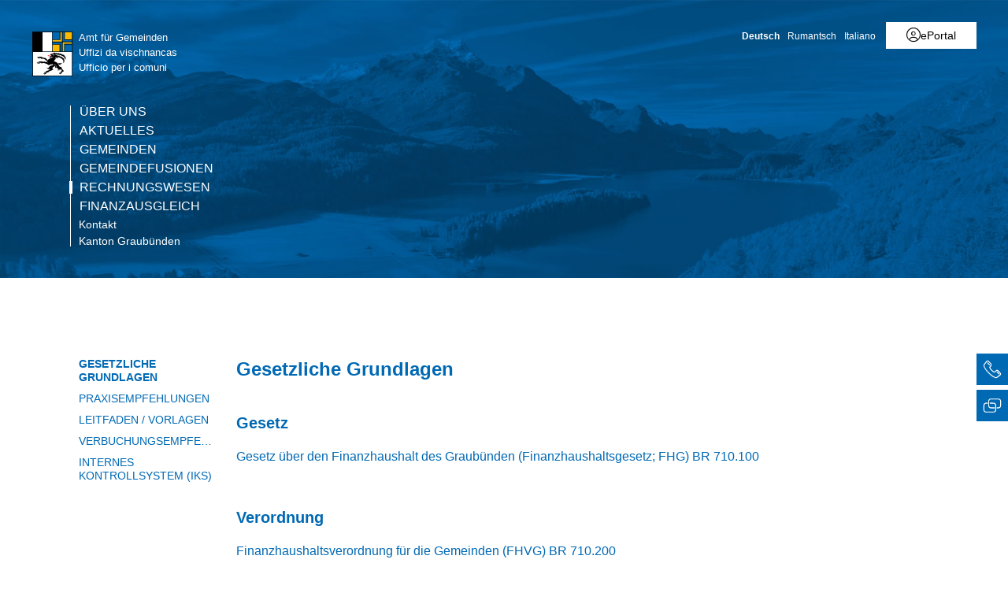

--- FILE ---
content_type: text/html; charset=utf-8
request_url: https://www.gr.ch/DE/institutionen/verwaltung/dfg/afg/rechnung/Seiten/Allgemein.aspx
body_size: 23326
content:
<!DOCTYPE html>

<html id="ctl00_htmlRoot" lang="DE" dir="ltr">
<head id="ctl00_Head1" class="wcag_articleleft"><meta http-equiv="X-UA-Compatible" content="IE=edge" /><meta name="viewport" content="width=device-width, initial-scale=1" /><link rel="shortcut icon" href="/_layouts/15/GR/images/favicon.ico" type="image/vnd.microsoft.icon" id="favicon" /><link id="ctl00_lnkAppleIcon" rel="apple-touch-icon" href="https://www.gr.ch/_layouts/15/GR/images/apple-touch-icon.png" /><meta id="ctl00_MetaLastModified" name="Last-Modified" content="2026-01-14T13:11:01Z" /><meta charset="utf-8" /><link id="CssLink-ce1d0367307b436d9c78f4b1f5bc0b06" rel="stylesheet" type="text/css" href="/Style%20Library/de-DE/Themable/Core%20Styles/controls15.css"/>
<style id="SPThemeHideForms" type="text/css">body {opacity:0 !important}</style>

<link id="ctl00_CSSRegistration_main" rel="stylesheet" type="text/css" media="all" href="https://cdn.gr.ch/gr/prod/css/main.v2.css?date=20250311102145" />



<title>
	Gesetzliche Grundlagen
</title><script id="ctl00_MainJS" src="https://cdn.gr.ch/gr/prod/js/main.v2.js"></script>
  <script src="https://kit.fontawesome.com/f572033358.js" crossorigin="anonymous"></script>
  
  <script type="text/javascript">
    function UpdateFormDigest(serverRelativeWebUrl, updateInterval) {
    try {
        var pageContextInfo = window['_spPageContextInfo'];

        if (pageContextInfo == null || pageContextInfo.updateFormDigestPageLoaded == null) {
            return;
        }
        var now = new Date();

        if (now.getTime() - pageContextInfo.updateFormDigestPageLoaded.getTime() < updateInterval) {
            return;
        }
        if (serverRelativeWebUrl == null || serverRelativeWebUrl.length <= 0) {
            return;
        }
        var formDigestElement = (document.getElementsByName("__REQUESTDIGEST"))[0];

        if (formDigestElement == null || formDigestElement.tagName.toLowerCase() != "input" || formDigestElement.type.toLowerCase() != "hidden" || formDigestElement.value == null || formDigestElement.value.length <= 0) {
            return;
        }
        var request = new XMLHttpRequest();

        if (request == null) {
            return;
        }
        request.open("POST", GetUrlFromWebUrlAndWebRelativeUrl(serverRelativeWebUrl, "_vti_bin/sites.asmx"), false);
        request.setRequestHeader("Content-Type", "text/xml");
        request.setRequestHeader("SOAPAction", "http://schemas.microsoft.com/sharepoint/soap/GetUpdatedFormDigest");
        request.send("<?xml version=\"1.0\" encoding=\"utf-8\"?>" + "<soap:Envelope xmlns:xsi=\"http://www.w3.org/2001/XMLSchema-instance\" xmlns:xsd=\"http://www.w3.org/2001/XMLSchema\" xmlns:soap=\"http://schemas.xmlsoap.org/soap/envelope/\">" + "  <soap:Body>" + "    <GetUpdatedFormDigest xmlns=\"http://schemas.microsoft.com/sharepoint/soap/\" />" + "  </soap:Body>" + "</soap:Envelope>");
        var responseText = request.responseText;

        if (responseText == null || responseText.length <= 0) {
            return;
        }
        var startTag = '<GetUpdatedFormDigestResult>';
        var endTag = '</GetUpdatedFormDigestResult>';
        var startTagIndex = responseText.indexOf(startTag);
        var endTagIndex = responseText.indexOf(endTag, startTagIndex + startTag.length);
        var newFormDigest = null;

        if (startTagIndex >= 0 && endTagIndex > startTagIndex) {
            newFormDigest = responseText.substring(startTagIndex + startTag.length, endTagIndex);
        }
        if (newFormDigest == null || newFormDigest.length <= 0) {
            return;
        }
        var oldValue = formDigestElement.value;

        formDigestElement.value = newFormDigest;
        pageContextInfo.updateFormDigestPageLoaded = new Date();
    }
    catch (ex) { }
    }    
  </script>
  
  <script type="text/javascript">
    jQuery(document).ready(function ($) {
      var logoLink = jQuery("a[id$='HyperlinkScreenLogo']").attr("href");
      var metaLink = jQuery("a[id$='HyperLinkHome']").attr("href");
      if (typeof (logoLink) !== "undefined" && typeof (metaLink) !== "undefined" && metaLink.toLowerCase() === logoLink.toLowerCase())
      {
        jQuery("a[id$='HyperLinkHome']").hide();
      }
    });
  </script>

  <script type="text/javascript">// <![CDATA[ 

var g_SPOffSwitches={};
// ]]>
</script>
<script type="text/javascript" src="/_layouts/15/1031/initstrings.js?rev=BWYPIpFr4uyFva7BdRGqeg%3D%3DTAG0"></script>
<script type="text/javascript" src="/_layouts/15/init.js?rev=eqiUN2EN5Xn%2F2YyfuJQDtA%3D%3DTAG0"></script>
<script type="text/javascript" src="/_layouts/15/theming.js?rev=SuLUbbwTXcxFWOWLFUsOkw%3D%3DTAG0"></script>
<script type="text/javascript" src="/ScriptResource.axd?d=DXF4cTZxzUJcS2XYxLAnxTeyMhv8C0kbD0f4CgBoXM_769XitixYsEGmoMOCQ6zpHtwkc-wq4rGugKXoXESDHn-8Xhb0He2NhYi0Po0YmRRoXyy_6og-ZXLQOiof9E4a_bUcge7IjM-92yXKA7l5-_IPtVsPyw62aPgAS2yIN5J8PO8rgdccJmcAkSCXmElQ0&amp;t=5c0e0825"></script>
<script type="text/javascript" src="/_layouts/15/blank.js?rev=OqEYlnomw4m5X%2FMg2wSuyA%3D%3DTAG0"></script>
<script type="text/javascript" src="/ScriptResource.axd?d=nZ9cTffOUuRcVeU1TpQ0UK545frcOq0Ip2kpJ_0sg9dQMcs8JSZ4KPDo9uAGHgo3BBGZ80fXCu3x0NW5fj7JneJGniH-WcYMd-TDdbFoqEiJITE-EQKYuAQvNSFTgdxlj21_A2fiogDKUHa044fCTSjcrfSa0qU2jtzoBZ6qc-OjJz5QaW8ZV1rQco5QS07G0&amp;t=5c0e0825"></script>
<script type="text/javascript" src="/_layouts/15/sp.init.js?rev=GcX1%2BQkwU9iewwepsza2Kw%3D%3DTAG0"></script>
<script type="text/javascript" src="/_layouts/15/clientrenderer.js?rev=Evu1eqGPwP%2FeN5ZuIpaSTQ%3D%3DTAG0"></script>
<script type="text/javascript" src="/_layouts/15/1031/srch.resources.js?rev=e5Bs4PyN48823rOKkGIyNQ%3D%3DTAG0"></script>
<script type="text/javascript" src="/_layouts/15/search.clientcontrols.js?rev=xgTuNRzK%2B28qr6bjGThpIw%3D%3DTAG0"></script>
<script type="text/javascript" src="/_layouts/15/1031/sp.res.js?rev=U%2F2Mnt3Iq%2FKcEUw3jEntmA%3D%3DTAG0"></script>
<script type="text/javascript" src="/_layouts/15/sp.runtime.js?rev=ieBn%2FPr8FuV9095CsVXFdw%3D%3DTAG0"></script>
<script type="text/javascript" src="/_layouts/15/sp.ui.dialog.js?rev=d7y1SiSVwqLJzuIiMAukpg%3D%3DTAG0"></script>
<script type="text/javascript" src="/_layouts/15/sp.js?rev=Os4G339%2BEf5vdNuG9dSWtw%3D%3DTAG0"></script>
<script type="text/javascript" src="/_layouts/15/cui.js?rev=ejf8nksDjeL2s1mvUvw77w%3D%3DTAG0"></script>
<script type="text/javascript">RegisterSod("require.js", "\u002f_layouts\u002f15\u002frequire.js?rev=bv3fWJhk0uFGpVwBxnZKNQ\u00253D\u00253DTAG0");</script>
<script type="text/javascript">RegisterSod("strings.js", "\u002f_layouts\u002f15\u002f1031\u002fstrings.js?rev=0iUUnQN5mc16eUoaw5DqIQ\u00253D\u00253DTAG0");</script>
<script type="text/javascript">RegisterSod("core.js", "\u002f_layouts\u002f15\u002fcore.js?rev=OuK8lknoOD37VvjQyOsHrw\u00253D\u00253DTAG0");RegisterSodDep("core.js", "strings.js");</script>
<script type="text/javascript">RegisterSod("menu.js", "\u002f_layouts\u002f15\u002fmenu.js?rev=WMbI5XqdDKTzX20rarEQsQ\u00253D\u00253DTAG0");</script>
<script type="text/javascript">RegisterSod("mQuery.js", "\u002f_layouts\u002f15\u002fmquery.js?rev=wdHoEUjBno2g0ULGFwFjAg\u00253D\u00253DTAG0");</script>
<script type="text/javascript">RegisterSod("callout.js", "\u002f_layouts\u002f15\u002fcallout.js?rev=yFnKkBSYasfA2rW6krdVFQ\u00253D\u00253DTAG0");RegisterSodDep("callout.js", "strings.js");RegisterSodDep("callout.js", "mQuery.js");RegisterSodDep("callout.js", "core.js");</script>
<script type="text/javascript">RegisterSod("sp.core.js", "\u002f_layouts\u002f15\u002fsp.core.js?rev=LSKJVyPWTBdDAU6EL2A6kw\u00253D\u00253DTAG0");RegisterSodDep("sp.core.js", "strings.js");RegisterSodDep("sp.core.js", "core.js");</script>
<script type="text/javascript">RegisterSod("clienttemplates.js", "\u002f_layouts\u002f15\u002fclienttemplates.js?rev=oZO8iLnMIX278DJXZp9S4A\u00253D\u00253DTAG0");</script>
<script type="text/javascript">RegisterSod("sharing.js", "\u002f_layouts\u002f15\u002fsharing.js?rev=z7dWWrP\u00252FqzzxvtLQKR08Ww\u00253D\u00253DTAG0");RegisterSodDep("sharing.js", "strings.js");RegisterSodDep("sharing.js", "mQuery.js");RegisterSodDep("sharing.js", "clienttemplates.js");RegisterSodDep("sharing.js", "core.js");</script>
<script type="text/javascript">RegisterSod("suitelinks.js", "\u002f_layouts\u002f15\u002fsuitelinks.js?rev=hNe7S\u00252B4EVV83bzPy9U\u00252BEvQ\u00253D\u00253DTAG0");RegisterSodDep("suitelinks.js", "strings.js");RegisterSodDep("suitelinks.js", "core.js");</script>
<script type="text/javascript">RegisterSod("sp.search.js", "\u002f_layouts\u002f15\u002fsp.search.js?rev=eMyDf7ZGV6rTjB2sDSdovA\u00253D\u00253DTAG0");</script>
<script type="text/javascript">RegisterSod("ajaxtoolkit.js", "\u002f_layouts\u002f15\u002fajaxtoolkit.js?rev=I3jVxnVkBqeUZ\u00252FWA\u00252BgwTLg\u00253D\u00253DTAG0");</script>
<script type="text/javascript">RegisterSod("inplview", "\u002f_layouts\u002f15\u002finplview.js?rev=ecdG8BqIlGbfoftF0\u00252FIAZA\u00253D\u00253DTAG0");RegisterSodDep("inplview", "strings.js");RegisterSodDep("inplview", "core.js");RegisterSodDep("inplview", "clienttemplates.js");</script>
<script type="text/javascript">RegisterSod("ribbon", "\u002f_layouts\u002f15\u002fsp.ribbon.js?rev=wPDmc1LZubpR2Fgk01M8qw\u00253D\u00253DTAG0");RegisterSodDep("ribbon", "strings.js");RegisterSodDep("ribbon", "core.js");RegisterSodDep("ribbon", "sp.core.js");RegisterSodDep("ribbon", "inplview");</script>
<script type="text/javascript">RegisterSod("sp.ui.policy.resources.resx", "\u002f_layouts\u002f15\u002fScriptResx.ashx?culture=de\u00252Dde\u0026name=SP\u00252EUI\u00252EPolicy\u00252EResources\u0026rev=zqR7mtEvL10cimHdEd38og\u00253D\u00253D");</script>
<script type="text/javascript">RegisterSod("mdn.js", "\u002f_layouts\u002f15\u002fmdn.js?rev=n0g\u00252FdHfO24JOLH\u00252FiRZEgQA\u00253D\u00253DTAG0");RegisterSodDep("mdn.js", "core.js");RegisterSodDep("mdn.js", "ribbon");RegisterSodDep("mdn.js", "sp.ui.policy.resources.resx");</script>
<script type="text/javascript">RegisterSod("userprofile", "\u002f_layouts\u002f15\u002fsp.userprofiles.js?rev=J0M1pzLkfDXcJflabMvTYA\u00253D\u00253DTAG0");</script>
<script type="text/javascript">RegisterSod("followingcommon.js", "\u002f_layouts\u002f15\u002ffollowingcommon.js?rev=MgAestdI8p64n4UsP1Xeug\u00253D\u00253DTAG0");RegisterSodDep("followingcommon.js", "strings.js");RegisterSodDep("followingcommon.js", "userprofile");RegisterSodDep("followingcommon.js", "core.js");RegisterSodDep("followingcommon.js", "mQuery.js");</script>
<script type="text/javascript">RegisterSod("profilebrowserscriptres.resx", "\u002f_layouts\u002f15\u002f1031\u002fprofilebrowserscriptres.js?rev=0VD3UbNaRWE8a8G97Fi\u00252BIA\u00253D\u00253DTAG0");</script>
<script type="text/javascript">RegisterSod("sp.ui.mysitecommon.js", "\u002f_layouts\u002f15\u002fsp.ui.mysitecommon.js?rev=5nRJiZWvHP3AB7VS14cjuw\u00253D\u00253DTAG0");RegisterSodDep("sp.ui.mysitecommon.js", "userprofile");RegisterSodDep("sp.ui.mysitecommon.js", "profilebrowserscriptres.resx");</script>
<script type="text/javascript">RegisterSod("browserScript", "\u002f_layouts\u002f15\u002fie55up.js?rev=DI\u00252FQWWhap6s759k\u00252FklnF0g\u00253D\u00253DTAG0");RegisterSodDep("browserScript", "strings.js");</script>
<script type="text/javascript">RegisterSod("datepicker.js", "\u002f_layouts\u002f15\u002fdatepicker.js?rev=8dvNCKf66PXIf\u00252Bw1tiMMxQ\u00253D\u00253DTAG0");RegisterSodDep("datepicker.js", "strings.js");</script>
<script type="text/javascript">RegisterSod("sp.publishing.resources.resx", "\u002f_layouts\u002f15\u002f1031\u002fsp.publishing.resources.js?rev=RvhvxWa8vV6hNxtOdUYaXQ\u00253D\u00253DTAG0");</script>
<script type="text/javascript">RegisterSod("mediaplayer.js", "\u002f_layouts\u002f15\u002fmediaplayer.js?rev=Pw\u00252BTVD1GS7dI32vhL3TpWA\u00253D\u00253DTAG0");RegisterSodDep("mediaplayer.js", "sp.publishing.resources.resx");</script>

    
    


<link rel="canonical" href="https://www.gr.ch:443/DE/institutionen/verwaltung/dfg/afg/rechnung/Seiten/Allgemein.aspx" />
  <link type="text/xml" rel="alternate" href="/DE/institutionen/verwaltung/dfg/afg/rechnung/_vti_bin/spsdisco.aspx" />
  
  <script>
    var counter = 0;
    var arrEditors = new Array();

    function RadEditorOnClientLoad(editor, args) {
      arrEditors[counter] = editor;
      counter++;
    }

    function pageLoad(sender, args) {
      if (typeof Telerik !== "undefined" && typeof Telerik.Web !== "undefined" && typeof Telerik.Web.UI !== "undefined" && typeof Telerik.Web.UI.Editor !== "undefined") {
        QualidatorOptimizeHtmlFilter.registerClass('QualidatorOptimizeHtmlFilter', Telerik.Web.UI.Editor.Filter);
        InitTelerikEditors();
      }
    }

    function RequestSearchPage(searchPage, txtFieldId) {
      var $container = jQuery("#HeaderContainer");
      var searchExpression = jQuery("#" + txtFieldId, $container);
      if (searchExpression.length === 0) {        
        $container = jQuery("div.sticky-header");
        searchExpression = jQuery("#" + txtFieldId, $container);
      }
      if (searchExpression.length > 0) {
        window.location = searchPage + "?k=" + searchExpression.val();
      }
      return false;
    }

    function ProcessImn() { }
    function ProcessImnMarkers() { }
  </script>
<style type="text/css">
	/* <![CDATA[ */
	#ctl00_TreeNavigation1_TreeNavigationMenu img.icon { border-style:none;vertical-align:middle; }
	#ctl00_TreeNavigation1_TreeNavigationMenu img.separator { border-style:none;display:block; }
	#ctl00_TreeNavigation1_TreeNavigationMenu ul { list-style:none;margin:0;padding:0;width:auto; }
	#ctl00_TreeNavigation1_TreeNavigationMenu ul.dynamic { z-index:1; }
	#ctl00_TreeNavigation1_TreeNavigationMenu a { text-decoration:none;white-space:nowrap;display:block; }
	#ctl00_TreeNavigation1_TreeNavigationMenu a.popout { background-image:url("/WebResource.axd?d=1FeU32r6wc5D9wtMF02cvvLpjsk4tEih4FdgO_oLsiDbQDRns4VcplJl2Ewq_glqPVFkqZi_GtPW2aqacnr9Dc8pPjx3BFvslT74KMspwQSBJNUW_8QGX2Iz9sRlds2E0&t=638901608248157332");background-repeat:no-repeat;background-position:right center;padding-right:14px; }
	/* ]]> */
</style></head>
<body id="ctl00_HtmlBody" class="wcag_articleleft Display">
  <div class="form-container">
    <form method="post" action="./Allgemein.aspx" onsubmit="javascript:return WebForm_OnSubmit();" id="aspnetForm" class="Seven49Master">
<div class="aspNetHidden">
<input type="hidden" name="_wpcmWpid" id="_wpcmWpid" value="" />
<input type="hidden" name="wpcmVal" id="wpcmVal" value="" />
<input type="hidden" name="MSOWebPartPage_PostbackSource" id="MSOWebPartPage_PostbackSource" value="" />
<input type="hidden" name="MSOTlPn_SelectedWpId" id="MSOTlPn_SelectedWpId" value="" />
<input type="hidden" name="MSOTlPn_View" id="MSOTlPn_View" value="0" />
<input type="hidden" name="MSOTlPn_ShowSettings" id="MSOTlPn_ShowSettings" value="False" />
<input type="hidden" name="MSOGallery_SelectedLibrary" id="MSOGallery_SelectedLibrary" value="" />
<input type="hidden" name="MSOGallery_FilterString" id="MSOGallery_FilterString" value="" />
<input type="hidden" name="MSOTlPn_Button" id="MSOTlPn_Button" value="none" />
<input type="hidden" name="__EVENTTARGET" id="__EVENTTARGET" value="" />
<input type="hidden" name="__EVENTARGUMENT" id="__EVENTARGUMENT" value="" />
<input type="hidden" name="__REQUESTDIGEST" id="__REQUESTDIGEST" value="noDigest" />
<input type="hidden" name="MSOSPWebPartManager_DisplayModeName" id="MSOSPWebPartManager_DisplayModeName" value="Browse" />
<input type="hidden" name="MSOSPWebPartManager_ExitingDesignMode" id="MSOSPWebPartManager_ExitingDesignMode" value="false" />
<input type="hidden" name="MSOWebPartPage_Shared" id="MSOWebPartPage_Shared" value="" />
<input type="hidden" name="MSOLayout_LayoutChanges" id="MSOLayout_LayoutChanges" value="" />
<input type="hidden" name="MSOLayout_InDesignMode" id="MSOLayout_InDesignMode" value="" />
<input type="hidden" name="_wpSelected" id="_wpSelected" value="" />
<input type="hidden" name="_wzSelected" id="_wzSelected" value="" />
<input type="hidden" name="MSOSPWebPartManager_OldDisplayModeName" id="MSOSPWebPartManager_OldDisplayModeName" value="Browse" />
<input type="hidden" name="MSOSPWebPartManager_StartWebPartEditingName" id="MSOSPWebPartManager_StartWebPartEditingName" value="false" />
<input type="hidden" name="MSOSPWebPartManager_EndWebPartEditing" id="MSOSPWebPartManager_EndWebPartEditing" value="false" />
<input type="hidden" name="__VIEWSTATE" id="__VIEWSTATE" value="/[base64]/DqA=" />
</div>

<script type="text/javascript">
//<![CDATA[
var theForm = document.forms['aspnetForm'];
if (!theForm) {
    theForm = document.aspnetForm;
}
function __doPostBack(eventTarget, eventArgument) {
    if (!theForm.onsubmit || (theForm.onsubmit() != false)) {
        theForm.__EVENTTARGET.value = eventTarget;
        theForm.__EVENTARGUMENT.value = eventArgument;
        theForm.submit();
    }
}
//]]>
</script>


<script src="/WebResource.axd?d=XU81YiZDwYxZnKBpN997AoJt1hAvQwsokueSh_8O4zg5W5zCyZDO8Sz1TjAT1VOKx2lOn9hEC3tI2YVYJPEUNZRFaj5hv08m3dJpBRz5LmE1&amp;t=638901608248157332" type="text/javascript"></script>


<script type="text/javascript">
//<![CDATA[
var MSOWebPartPageFormName = 'aspnetForm';
var g_presenceEnabled = true;
var g_wsaEnabled = false;

var g_correlationId = 'e79befa1-128e-0018-512d-89cc781ce8a0';
var g_wsaQoSEnabled = false;
var g_wsaQoSDataPoints = [];
var g_wsaRUMEnabled = false;
var g_wsaLCID = 1031;
var g_wsaListTemplateId = 850;
var g_wsaSiteTemplateId = 'WCAGTEMPLATE#1';
var _spPageContextInfo={"webServerRelativeUrl":"/DE/institutionen/verwaltung/dfg/afg/rechnung","webAbsoluteUrl":"https://www.gr.ch/DE/institutionen/verwaltung/dfg/afg/rechnung","viewId":"","listId":"{5d59b94a-b4fe-4dc0-a01e-2e4fda6566e9}","listPermsMask":{"High":16,"Low":196673},"listUrl":"/DE/institutionen/verwaltung/dfg/afg/rechnung/Seiten","listTitle":"Seiten","listBaseTemplate":850,"viewOnlyExperienceEnabled":false,"blockDownloadsExperienceEnabled":false,"idleSessionSignOutEnabled":false,"cdnPrefix":"","siteAbsoluteUrl":"https://www.gr.ch","siteId":"{e44aa434-51e1-4c3d-9063-3f71f3de9370}","showNGSCDialogForSyncOnTS":false,"supportPoundStorePath":true,"supportPercentStorePath":true,"siteSubscriptionId":null,"CustomMarkupInCalculatedFieldDisabled":true,"AllowCustomMarkupInCalculatedField":false,"isSPO":false,"farmLabel":null,"serverRequestPath":"/DE/institutionen/verwaltung/dfg/afg/rechnung/Seiten/Allgemein.aspx","layoutsUrl":"_layouts/15","webId":"{941d040c-e79f-449f-956f-72fdaf08b883}","webTitle":"Rechnungswesen","webTemplate":"10051","webTemplateConfiguration":"WCAGTEMPLATE#1","webDescription":"","tenantAppVersion":"0","isAppWeb":false,"webLogoUrl":"/_layouts/images/titlegraphic.gif","webLanguage":1031,"currentLanguage":1031,"currentUICultureName":"de-DE","currentCultureName":"de-CH","currentCultureLCID":2055,"env":null,"nid":0,"fid":0,"serverTime":"2026-01-22T21:17:19.5823834Z","siteClientTag":"214$$16.0.10417.20037","crossDomainPhotosEnabled":false,"openInClient":true,"Has2019Era":true,"webUIVersion":15,"webPermMasks":{"High":16,"Low":196673},"pageListId":"{5d59b94a-b4fe-4dc0-a01e-2e4fda6566e9}","pageItemId":3,"pagePermsMask":{"High":16,"Low":196673},"pagePersonalizationScope":1,"userEmail":"","userId":0,"userLoginName":null,"userDisplayName":null,"isAnonymousUser":true,"isAnonymousGuestUser":false,"isEmailAuthenticationGuestUser":false,"isExternalGuestUser":false,"systemUserKey":null,"alertsEnabled":true,"siteServerRelativeUrl":"/","allowSilverlightPrompt":"True","themeCacheToken":"/DE/institutionen/verwaltung/dfg/afg/rechnung::2:","themedCssFolderUrl":null,"themedImageFileNames":null,"modernThemingEnabled":true,"isSiteAdmin":false,"ExpFeatures":[480216468,1884350801,1158731092,62197791,538521105,335811073,4194306,34614301,268500996,-1946025984,28445328,-2147475455,134291456,65536,288,950272,1282,808326148,134217873,0,0,-1073217536,545285252,18350656,-467402752,6291457,-2147483644,1074794496,-1728053184,1845537108,622628,4102,0,0,0,0,0,0,0,0,0,0,0,0,0,0,0],"killSwitches":{},"InternalValidAuthorities":["hallo.gr.ch","www.hallo.gr.ch","wef.gr.ch","www.wef.gr.ch","kunstmuseum.gr.ch","www.kunstmuseum.gr.ch","raetischesmuseum.gr.ch","www.gr.ch","www2019.gr.ch","mysite.gr.ch"],"CorrelationId":"e79befa1-128e-0018-512d-89cc781ce8a0","hasManageWebPermissions":false,"isNoScriptEnabled":false,"groupId":null,"groupHasHomepage":true,"groupHasQuickLaunchConversationsLink":false,"departmentId":null,"hubSiteId":null,"hasPendingWebTemplateExtension":false,"isHubSite":false,"isWebWelcomePage":false,"siteClassification":"","hideSyncButtonOnODB":false,"showNGSCDialogForSyncOnODB":false,"sitePagesEnabled":false,"sitePagesFeatureVersion":0,"DesignPackageId":"00000000-0000-0000-0000-000000000000","groupType":null,"groupColor":"#0273eb","siteColor":"#0273eb","headerEmphasis":0,"navigationInfo":null,"guestsEnabled":false,"MenuData":{"SignInUrl":"/DE/institutionen/verwaltung/dfg/afg/rechnung/_layouts/15/Authenticate.aspx?Source=%2FDE%2Finstitutionen%2Fverwaltung%2Fdfg%2Fafg%2Frechnung%2FSeiten%2FAllgemein%2Easpx"},"RecycleBinItemCount":-1,"PublishingFeatureOn":true,"PreviewFeaturesEnabled":false,"disableAppViews":false,"disableFlows":false,"serverRedirectedUrl":null,"formDigestValue":"0x4D770D983DC6281B108AA5393789D358AA99E4A61AB604CD8D6B012958FCD21095C09893FE51B1E1E58508948969793487A6FD084D0A8BF08F22476F948207EE,22 Jan 2026 21:17:19 -0000","maximumFileSize":250,"formDigestTimeoutSeconds":1799,"canUserCreateMicrosoftForm":false,"canUserCreateVisioDrawing":true,"readOnlyState":null,"isTenantDevSite":false,"preferUserTimeZone":false,"userTimeZoneData":null,"userTime24":false,"userFirstDayOfWeek":null,"webTimeZoneData":null,"webTime24":false,"webFirstDayOfWeek":null,"isSelfServiceSiteCreationEnabled":null,"alternateWebAppHost":"","aadTenantId":"","aadUserId":"","aadInstanceUrl":"","msGraphEndpointUrl":"https://","allowInfectedDownload":true};_spPageContextInfo.updateFormDigestPageLoaded=new Date();_spPageContextInfo.clientServerTimeDelta=new Date(_spPageContextInfo.serverTime)-new Date();if(typeof(define)=='function'){define('SPPageContextInfo',[],function(){return _spPageContextInfo;});}
                            function DoCallBack(filterText)
                            {WebForm_DoCallback('ctl00$SPWebPartManager1$g_9ab03a9d_ab49_499d_8e6f_7b5f8c93989c',filterText,UpdateFilterCallback,0,CallBackError,true)
                            }
                            function CallBackError(result, clientsideString)
                            {                
                            }
                        var L_Menu_BaseUrl="/DE/institutionen/verwaltung/dfg/afg/rechnung";
var L_Menu_LCID="1031";
var L_Menu_SiteTheme="null";
document.onreadystatechange=fnRemoveAllStatus; function fnRemoveAllStatus(){removeAllStatus(true)};var dlc_fvsi = {"DefaultViews":[],"ViewUrls":[],"WebUrl":"\/DE\/institutionen\/verwaltung\/dfg\/afg\/rechnung"};
function _spNavigateHierarchy(nodeDiv, dataSourceId, dataPath, url, listInContext, type) {

    CoreInvoke('ProcessDefaultNavigateHierarchy', nodeDiv, dataSourceId, dataPath, url, listInContext, type, document.forms.aspnetForm, "", "\u002fDE\u002finstitutionen\u002fverwaltung\u002fdfg\u002fafg\u002frechnung\u002fSeiten\u002fAllgemein.aspx");

}
var searchconfig = {
HeaderTopSearch: "Suche",Placeholder: "Ihr Suchbegriff...",ImageUrl: "https://cdn.gr.ch/gr/prod/images/icons-set/suche.svg",SearchExpression: "",SearchPage: "/DE/Seiten/Suche.aspx",};
Flighting.ExpFeatures = [480216468,1884350801,1158731092,62197791,538521105,335811073,4194306,34614301,268500996,-1946025984,28445328,-2147475455,134291456,65536,288,950272,1282,808326148,134217873,0,0,-1073217536,545285252,18350656,-467402752,6291457,-2147483644,1074794496,-1728053184,1845537108,622628,4102,0,0,0,0,0,0,0,0,0,0,0,0,0,0,0]; (function()
{
    if(typeof(window.SP) == "undefined") window.SP = {};
    if(typeof(window.SP.YammerSwitch) == "undefined") window.SP.YammerSwitch = {};

    var ysObj = window.SP.YammerSwitch;
    ysObj.IsEnabled = false;
    ysObj.TargetYammerHostName = "www.yammer.com";
} )(); var _spWebPartComponents = new Object();//]]>
</script>

<script src="/ScriptResource.axd?d=9KfELFzfbaY3Qg-u0Qzix7KxzZtdCJwtLugjmy_DXkmilazt4Zzf_FLPyq8mkyjao9LjznsWhcYQ5rJDE7Rj0j4VKWU07zVI_h6CsOnmphSnvr8RzSPjShTp7hkKPrqGrIZ49c65JQYm4niM2tSCfhE3Gv-iHGen4LyJuznGc2o1&amp;t=ffffffff93d1c106" type="text/javascript"></script>
<script src="/_layouts/15/blank.js?rev=OqEYlnomw4m5X%2FMg2wSuyA%3D%3DTAG0" type="text/javascript"></script>
<script type="text/javascript">
//<![CDATA[
window.SPThemeUtils && SPThemeUtils.RegisterCssReferences([{"Url":"\u002fStyle Library\u002fde-DE\u002fThemable\u002fCore Styles\u002fcontrols15.css","OriginalUrl":"\u002fStyle Library\u002fde-DE\u002fThemable\u002fCore Styles\u002fcontrols15.css","Id":"CssLink-ce1d0367307b436d9c78f4b1f5bc0b06","ConditionalExpression":"","After":"","RevealToNonIE":"false"}]);
(function(){

        if (typeof(_spBodyOnLoadFunctions) === 'undefined' || _spBodyOnLoadFunctions === null) {
            return;
        }
        _spBodyOnLoadFunctions.push(function() {
            SP.SOD.executeFunc('core.js', 'FollowingDocument', function() { FollowingDocument(); });
        });
    })();(function(){

        if (typeof(_spBodyOnLoadFunctions) === 'undefined' || _spBodyOnLoadFunctions === null) {
            return;
        }
        _spBodyOnLoadFunctions.push(function() {
            SP.SOD.executeFunc('core.js', 'FollowingCallout', function() { FollowingCallout(); });
        });
    })();var _spRegionalSettings={adjustHijriDays:0,calendarType:1,firstDayOfWeek:1,firstWeekOfYear:0,localeId:2055,currentDateInLocalCalendar: new Date(2026, 0, 22),showWeeks:0,timeZone:'00:59:59.9997283',timeZoneInHours:1,workDayEnd:1020,workDayStart:480,workDays:'0111110',time24:1};Sys.CultureInfo.CurrentCulture = (function(a){return new Sys.CultureInfo(a.name,a.numberFormat,a.dateTimeFormat)})({"dateTimeFormat":{"AMDesignator":"vorm.","AbbreviatedDayNames":["So.","Mo.","Di.","Mi.","Do.","Fr.","Sa."],"AbbreviatedLeapMonthNames":null,"AbbreviatedMonthGenitiveNames":["Jan.","Feb.","März","Apr.","Mai","Juni","Juli","Aug.","Sep.","Okt.","Nov.","Dez.",""],"AbbreviatedMonthNames":["Jan","Feb","Mär","Apr","Mai","Jun","Jul","Aug","Sep","Okt","Nov","Dez",""],"Calendar":{"AlgorithmType":1,"CalendarType":1,"Eras":[1],"IsReadOnly":false,"MaxSupportedDateTime":"\/Date(253402300799999)\/","MinSupportedDateTime":"\/Date(-62135596800000)\/","TwoDigitYearMax":2029},"CalendarWeekRule":2,"DateSeparator":".","DayNames":["Sonntag","Montag","Dienstag","Mittwoch","Donnerstag","Freitag","Samstag"],"FirstDayOfWeek":1,"FullDateTimePattern":"dddd, d. MMMM yyyy HH:mm:ss","IsReadOnly":true,"LeapMonthNames":null,"LongDatePattern":"dddd, d. MMMM yyyy","LongTimePattern":"HH:mm:ss","MonthDayPattern":"d. MMMM","MonthGenitiveNames":["Januar","Februar","März","April","Mai","Juni","Juli","August","September","Oktober","November","Dezember",""],"MonthNames":["Januar","Februar","März","April","Mai","Juni","Juli","August","September","Oktober","November","Dezember",""],"NativeCalendarName":"Gregorianischer Kalender","PMDesignator":"nachm.","RFC1123Pattern":"ddd, dd MMM yyyy HH':'mm':'ss 'GMT'","ShortDatePattern":"dd.MM.yyyy","ShortTimePattern":"HH:mm","ShortestDayNames":["So.","Mo.","Di.","Mi.","Do.","Fr.","Sa."],"SortableDateTimePattern":"yyyy'-'MM'-'dd'T'HH':'mm':'ss","TimeSeparator":":","UniversalSortableDateTimePattern":"yyyy'-'MM'-'dd HH':'mm':'ss'Z'","YearMonthPattern":"MMMM yyyy","eras":[1,"n. Chr.","n. Chr.",0]},"name":"de-CH","numberFormat":{"CurrencyDecimalDigits":2,"CurrencyDecimalSeparator":".","CurrencyGroupSeparator":"'","CurrencyGroupSizes":[3],"CurrencyNegativePattern":2,"CurrencyPositivePattern":2,"CurrencySymbol":"CHF","DigitSubstitution":1,"IsReadOnly":true,"NaNSymbol":"NaN","NativeDigits":["0","1","2","3","4","5","6","7","8","9"],"NegativeInfinitySymbol":"-∞","NegativeSign":"-","NumberDecimalDigits":2,"NumberDecimalSeparator":".","NumberGroupSeparator":"'","NumberGroupSizes":[3],"NumberNegativePattern":1,"PerMilleSymbol":"‰","PercentDecimalDigits":2,"PercentDecimalSeparator":".","PercentGroupSeparator":"'","PercentGroupSizes":[3],"PercentNegativePattern":1,"PercentPositivePattern":1,"PercentSymbol":"%","PositiveInfinitySymbol":"∞","PositiveSign":"+"}});if (typeof(DeferWebFormInitCallback) == 'function') DeferWebFormInitCallback();function WebForm_OnSubmit() {
UpdateFormDigest('\u002fDE\u002finstitutionen\u002fverwaltung\u002fdfg\u002fafg\u002frechnung', 1440000);if (typeof(_spFormOnSubmitWrapper) != 'undefined') {return _spFormOnSubmitWrapper();} else {return true;};
return true;
}
//]]>
</script>

									<div class="aspNetHidden">

										<input type="hidden" name="__VIEWSTATEGENERATOR" id="__VIEWSTATEGENERATOR" value="76EDBDD5" />
									</div>

              
      <script type="text/javascript">
//<![CDATA[
Sys.WebForms.PageRequestManager._initialize('ctl00$ctl20', 'aspnetForm', [], [], [], 90, 'ctl00');
//]]>
</script>


      <div class="noindex" role="navigation" aria-label="skip-links">
        <ul class="skip-links">
          <li id="ctl00_litSkipLinkContent"><a href="#MainContent" accesskey="0" class="skip-to-content">Springe zum Seiteninhalt</a></li>
          <li id="ctl00_litkSkipLinkNavigation"><a href="#MainNavigation" accesskey="1" class="skip-to-mainnav">Springe zur Navigation</a></li>
        </ul>
      </div>

      <noscript><div class='noindex'>Möglicherweise versuchen Sie, mit einem gesicherten Browser auf dem Server auf diese Website zuzugreifen. Aktivieren Sie Skripts, und laden Sie diese Seite dann erneut.</div></noscript>

      <div id="DeltaFormDigest">
	
        
          <script type="text/javascript">//<![CDATA[
        var formDigestElement = document.getElementsByName('__REQUESTDIGEST')[0];
        if (!((formDigestElement == null) || (formDigestElement.tagName.toLowerCase() != 'input') || (formDigestElement.type.toLowerCase() != 'hidden') ||
            (formDigestElement.value == null) || (formDigestElement.value.length <= 0)))
        {
            formDigestElement.value = '0xC0DF0436F9A2752BE690253B237A16E32341CCAA3A860CD22FC2A74D1EF3220C9FDB23C2C79AA79BB062BE8B9087038329EADDDE479AE299EA89E3950FFC2F57,22 Jan 2026 21:17:20 -0000';_spPageContextInfo.updateFormDigestPageLoaded = new Date();
        }
        //]]>
        </script>
        
      
</div>

      
      <div id="welcomeMenuBox">
        
      </div>
      
      <div id="ctl00_RootPanel">
	
        
        <div id="ctl00_RootContainer" class=" WCAG_Article_Page">
          <h1 id="ctl00_SRHeaderNavigation" class="sr-only">Navigation</h1>
          <div class="sticky-header">
            <div class="search" role="search" aria-labelledby="ctl00_SRHeaderSearchSticky">
              <h2 id="ctl00_SRHeaderSearchSticky" class="sr-only">Suche</h2>              
              <div class="ms-webpart-chrome ms-webpart-chrome-fullWidth ">
		<div WebPartID="00000000-0000-0000-0000-000000000000" HasPers="true" id="WebPartWPQ1" width="100%" class="ms-WPBody " OnlyForMePart="true" allowDelete="false" style="" ><div componentid="ctl00_ctl33_csr" id="ctl00_ctl33_csr"></div><noscript><div id="ctl00_ctl33_noscript">Anscheinend ist in Ihrem Browser JavaScript nicht aktiviert. Aktivieren Sie bitte JavaScript, und versuchen Sie es erneut.</div></noscript><div id="ctl00_ctl33">

		</div><div class="ms-clear"></div></div>
	</div>              
            </div>
          </div>

          
          <div id="HeaderContainer" class="header noindex" role="banner">
            
            
            

<div class="logo">
  <div class="image">    
    <a id="ctl00_LanguageSection1_HyperlinkScreenLogo" title="Amt für Gemeinden" href="https://www.gr.ch/DE/institutionen/verwaltung/dfg/afg"><img src="https://cdn.gr.ch/gr/prod/images/logo.svg" id="ctl00_LanguageSection1_ImageScreenLogo" alt="Zur Startseite" />
      <div class="root-web-labels">
        <p lang="de">Amt für Gemeinden</p><p lang="rm">Uffizi da vischnancas</p><p lang="it">Ufficio per i comuni</p>
      </div>
    </a> 
  </div>
</div>

            

<div class="language nav" role="navigation" aria-labelledby="LanguageSelectionHeading">
  <h2 id="LanguageSelectionHeading" class="sr-only">Sprachwahl</h2>
  <ul id="LanguageSelectionList"><li class="selected"><a href="#" aria-label="Deutsch - aktuelle Sprache/Current Language">Deutsch</a></li><li><a href="/RM/instituziuns/administraziun/dfg/afg/rechnung/Seiten/Basa-legala.aspx" lang="RM">Rumantsch</a></li><li><a href="/IT/istituzioni/amministrazione/dfg/afg/rechnung/Seiten/Allgemein.aspx" lang="IT">Italiano</a></li></ul>
</div>

            <div class="mobile-navigation" role="navigation" aria-label="mobile-navigation">
              <a id="ctl00_ToggleMobileNavigation" class="mobile-menu-toggle" alt="Menü ein- oder ausschalten" href="#MobileNavigationContainer">
                <span id="ctl00_SRToggleMobileNavigation" class="sr-only"></span>
                <span class="menu-toggle"></span>
              </a>
              <div class="mobile-navigation-container" id="MobileNavigationContainer"></div>
            </div>
            <nav class="main-navigation nav" id="MainNavigation" aria-label="main navigation">
              <div class="main-categories nav" aria-labelledby="ctl00_SRHeaderTopNavigation">
                <h2 id="ctl00_SRHeaderTopNavigation" class="sr-only">Hauptnavigation</h2>
                <ul id="ctl00_SimpleNavigationMenu" class="root">
		<li class="item1 category firstchild"><a href="/DE/institutionen/verwaltung/dfg/afg/ueberuns/Seiten/default.aspx">Über uns</a></li><li class="item2 category alternating"><a href="/DE/institutionen/verwaltung/dfg/afg/aktuelles/Seiten/default.aspx">Aktuelles</a></li><li class="item3 category"><a href="/DE/institutionen/verwaltung/dfg/afg/gemeinden/Seiten/Umleitung.aspx">Gemeinden</a></li><li class="item4 category alternating"><a href="/DE/institutionen/verwaltung/dfg/afg/reform/Seiten/gemeindefusionen.aspx">Gemeindefusionen</a></li><li class="item5 category selected"><a aria-label="Die Seite Rechnungswesen ist die aktuelle Seite." href="/DE/institutionen/verwaltung/dfg/afg/rechnung/Seiten/default.aspx">Rechnungswesen</a></li><li class="item6 category alternating lastchild"><a href="/DE/institutionen/verwaltung/dfg/afg/finanzen/Seiten/default.aspx">Finanzausgleich</a></li>
	</ul>
                
              </div>
              <div class="meta-navigation nav" aria-label="meta navigation" role="navigation">
                <ul id="ctl00_MetaNavigation_ulMetaNavigation">  
  <li id="ctl00_MetaNavigation_MetaNavigationContact"><a id="ctl00_MetaNavigation_HyperLinkContact" accesskey="3" href="/DE/Seiten/Kontakt.aspx">Kontakt</a></li>
  <li id="ctl00_MetaNavigation_MetaNavigationSitemap"><a id="ctl00_MetaNavigation_HyperLinkSitemap" accesskey="4" href="/DE/institutionen/verwaltung/dfg/afg/Seiten/Sitemap.aspx">Sitemap</a></li>
  
  
  <li id="ctl00_MetaNavigation_MetaNavigationJobOffer" class="lastChild"><a href="/stellen/">Stellen</a></li>
  
  

  <li id="ctl00_MetaNavigation_MetaNavigationHome">
    <a id="ctl00_MetaNavigation_HyperLinkHome" accesskey="5" href="https://www.gr.ch/de">Kanton Graubünden</a>
  </li>
</ul>

              </div>
            </nav>
            <div class="search" role="search" aria-labelledby="ctl00_SRHeaderSearchNormal">
              <h2 id="ctl00_SRHeaderSearchNormal" class="sr-only">Suche</h2>              
              <div class="ms-webpart-chrome ms-webpart-chrome-fullWidth ">
		<div WebPartID="00000000-0000-0000-0000-000000000000" HasPers="true" id="WebPartWPQ2" width="100%" class="ms-WPBody " OnlyForMePart="true" allowDelete="false" style="" ><div componentid="ctl00_ctl35_csr" id="ctl00_ctl35_csr"></div><noscript><div id="ctl00_ctl35_noscript">Anscheinend ist in Ihrem Browser JavaScript nicht aktiviert. Aktivieren Sie bitte JavaScript, und versuchen Sie es erneut.</div></noscript><div id="ctl00_ctl35">

		</div><div class="ms-clear"></div></div>
	</div>
              
            </div>
            
            
          </div>

          <!-- old position skip links block -->

          

          <div class="body-container" id="BodyContainer">
            <div id="DeltaPageStatusBar">
		
              <div id="pageStatusBar"></div>
            
	</div>

            

            <div class="body-row top-links-row">
              <div class="top-links important-links ImportantLinks short-navigation icons nav" role="navigation" aria-label="top-links naviagtion">
                <div class="top-links-container">
                  
  <div id="ctl00_PlaceHolderAdditionalContent5_TopLinksColumn" class="WebPartZone-Vertical empty">

			</div>
		

                </div>
                
              </div>
            </div>

            <div class="info-panel noindex" role="complementary" aria-label="complementary informations">
              <div class="informations">
                
	<div id="ctl00_PlaceHolderAdditionalContent3_ctl00_Box1" class="Box Item1">
    <div id="ctl00_PlaceHolderAdditionalContent3_ctl00_WebPartZoneTopRight" class="WebPartZone-Vertical ">

					<div id="9ab03a9d_ab49_499d_8e6f_7b5f8c93989c" class="WebPart WebPart1 ContactDetails ContentByQueryWebPart">
						<h2>Kontakt</h2><div class="cbq-layout-main"><ul class="ContactDetails CQWP"><li class="ContactDetails Item1" xmlns:ddwrt="http://schemas.microsoft.com/WebParts/v2/DataView/runtime"><strong><span class="FullName">Amt für Gemeinden</span></strong><p><span class="WorkAddress">Rosenweg 4</span><span class="WorkZipAndCity">7001 Chur</span><span class="WorkPhone">Tel. +41 81 257 23 91</span><span class="Email"><a href="mailto:info@afg.gr.ch">info@afg.gr.ch</a></span></p></li></ul></div>
					</div>
						<div id="33c3eca4_7553_4563_bb25_41e0edd6c2ab" class="WebPart WebPart2 Links default ExtendedContentByQuery">
							<h2>Botschaft der Regierung</h2><div class="cbq-layout-main"><ul class="Links CQWP"><li class="Links Item1" xmlns:ddwrt="http://schemas.microsoft.com/WebParts/v2/DataView/runtime"><a target="_blank" href="https://www.gr.ch/DE/institutionen/parlament/botschaften/Botschaften_20112012/Botschaft_3_2012_Web.pdf" title=""> Botschaft Heft Nr. 3/2011-2012</a></li></ul></div>
						</div>
						</div>
					
</div>



              </div>
            </div>

            <div class="body-row has-main-content has-tree-navigation">
              
              <div class="aside aside-1 noindex">
                <div id="ctl00_panel4" class="tree-navigation" role="navigation" aria-labelledby="ctl00_SRHeaderContextNavigation">
						
                  <h2 id="ctl00_SRHeaderContextNavigation" class="sr-only">Bereichsnavigation</h2>
                  
<div class="hidden" data-subNavOpen="Unternavigation öffnen" data-subNavClose="Unternavigation schliessen">
  <h2>Unternavigation öffnen</h2>
</div>
<div class="content-navigation">
  <ul class="level1">
    <li class="selected"><strong><a href="/DE/institutionen/verwaltung/dfg/afg/rechnung/Seiten/Allgemein.aspx" title="">Gesetzliche Grundlagen<span class="hidden"> </span></a></strong></li>
    <li><a href="/DE/institutionen/verwaltung/dfg/afg/rechnung/Seiten/HRM2Empfehlungen.aspx" title="">Praxisempfehlungen<span class="hidden"> </span></a></li>
    <li><a href="/DE/institutionen/verwaltung/dfg/afg/rechnung/Seiten/Vorlagen.aspx" title="">Leitfaden / Vorlagen<span class="hidden"> </span></a></li>
    <li><a href="/DE/institutionen/verwaltung/dfg/afg/rechnung/Verbuchungsempfehlungen/Seiten/default.aspx" title="">Verbuchungsempfehlungen<span class="hidden"> </span></a></li>
    <li><a href="/DE/institutionen/verwaltung/dfg/afg/rechnung/Seiten/Internes-Kontrollsystem-(IKS).aspx" title="">Internes Kontrollsystem (IKS)<span class="hidden"> </span></a></li>
  </ul>
</div>

                
					</div>
                

              </div>

              <div class="main-column">
                <div class="main-content" id="MainContent" role="main">
                  <h1 id="ctl00_SRHeaderContent" class="sr-only">Inhaltsbereich</h1>
                  
                  <div class="page-metadata">
                    
                    
                    
                    <h1 id="ctl00_headingPageTitle">Gesetzliche Grundlagen</h1>
                    
                  </div>
                  
	
  
  
  <div class="Article ArticleLeft">  	 
	   
    				
	   
    			
       <div id="ctl00_PlaceHolderMain_ctl03_WebPartZoneContainer" class="WebPartZone Top">
    	<div id="ctl00_PlaceHolderMain_ctl03_WebPartZoneTop" class="WebPartZone-Vertical ">

								<div id="93fb1ac9_be5b_4f13_9f70_49b3c05dde8c" class="WebPart WebPart1 Links default ExtendedContentByQuery">
									<h2>Gesetz</h2><div class="cbq-layout-main"><ul class="Links CQWP"><li class="Links Item1" xmlns:ddwrt="http://schemas.microsoft.com/WebParts/v2/DataView/runtime"><a target="_self" href="https://www.gr-lex.gr.ch/app/de/texts_of_law/710.100" title=""> Gesetz über den Finanzhaushalt des Graubünden (Finanzhaushaltsgesetz; FHG) BR 710.100</a></li></ul></div>
								</div>
									<div id="753b88e0_4bc9_48c7_8d36_772de0a11615" class="WebPart WebPart2 Links default ExtendedContentByQuery">
										<h2>Verordnung</h2><div class="cbq-layout-main"><ul class="Links CQWP"><li class="Links Item1" xmlns:ddwrt="http://schemas.microsoft.com/WebParts/v2/DataView/runtime"><a target="_self" href="https://www.gr-lex.gr.ch/app/de/texts_of_law/710.200" title=""> Finanzhaushaltsverordnung für die Gemeinden (FHVG) BR 710.200</a></li><li class="Links Item2" xmlns:ddwrt="http://schemas.microsoft.com/WebParts/v2/DataView/runtime"><a target="_self" href="https://www.gr-lex.gr.ch/frontend/annex_document_dictionaries/7039" title=""> Anhang FHVG BR 710.200</a></li><li class="Links Item3" xmlns:ddwrt="http://schemas.microsoft.com/WebParts/v2/DataView/runtime"><a target="_self" href="https://www.gr-lex.gr.ch/app/de/texts_of_law/175.100/versions/2895" title=""> Verordnung zur Finanzaufsicht über die Gemeinden (FiAV) BR 175.100</a></li></ul></div>
									</div>
										<div id="83365c67_cc45_4bb1_923e_d1db95d15ee3" class="WebPart WebPart3 Documents default ExtendedContentByQuery">
											<h2>Andere</h2><div class="cbq-layout-main"><ul class="Documents CQWP"><li class="pdf Documents Item1" xmlns:ddwrt="http://schemas.microsoft.com/WebParts/v2/DataView/runtime"><a target="_blank" href="https://www.gr.ch/DE/institutionen/verwaltung/dfg/afg/Dokumentenliste/Kalkulatorische Verzinsung 2026.pdf">Kalkulatorische Verzinsung 2026</a><span class="SizeAndTargetInfo"><span class="TargetInfo">
          (neues Fenster)
        </span></span></li><li class="pdf Documents Item2" xmlns:ddwrt="http://schemas.microsoft.com/WebParts/v2/DataView/runtime"><a target="_blank" href="https://www.gr.ch/DE/institutionen/verwaltung/dfg/afg/Dokumentenliste/Kalkulatorische Verzinsung 2025.pdf">Kalkulatorische Verzinsung 2025</a><span class="SizeAndTargetInfo"><span class="TargetInfo">
          (neues Fenster)
        </span></span></li><li class="pdf Documents Item3" xmlns:ddwrt="http://schemas.microsoft.com/WebParts/v2/DataView/runtime"><a target="_blank" href="https://www.gr.ch/DE/institutionen/verwaltung/dfg/afg/Dokumentenliste/Kalkulatorische Verzinsung 2024.pdf">Kalkulatorische Verzinsung 2024</a><span class="SizeAndTargetInfo"><span class="TargetInfo">
          (neues Fenster)
        </span></span></li><li class="pdf Documents Item4" xmlns:ddwrt="http://schemas.microsoft.com/WebParts/v2/DataView/runtime"><a target="_blank" href="https://www.gr.ch/DE/institutionen/verwaltung/dfg/afg/Dokumentenliste/Kalkulatorische Verzinsung 2023.pdf">Kalkulatorische Verzinsung 2023</a><span class="SizeAndTargetInfo"><span class="TargetInfo">
          (neues Fenster)
        </span></span></li><li class="pdf Documents Item5" xmlns:ddwrt="http://schemas.microsoft.com/WebParts/v2/DataView/runtime"><a target="_blank" href="https://www.gr.ch/DE/institutionen/verwaltung/dfg/afg/Dokumentenliste/Kalkulatorische Verzinsung 2022.pdf">Kalkulatorische Verzinsung 2022</a><span class="SizeAndTargetInfo"><span class="TargetInfo">
          (neues Fenster)
        </span></span></li><li class="pdf Documents Item6" xmlns:ddwrt="http://schemas.microsoft.com/WebParts/v2/DataView/runtime"><a target="_blank" href="https://www.gr.ch/DE/institutionen/verwaltung/dfg/afg/Dokumentenliste/Kalkulatorische Verzinsung 2021.pdf">Kalkulatorische Verzinsung 2021</a><span class="SizeAndTargetInfo"><span class="TargetInfo">
          (neues Fenster)
        </span></span></li><li class="pdf Documents Item7" xmlns:ddwrt="http://schemas.microsoft.com/WebParts/v2/DataView/runtime"><a target="_blank" href="https://www.gr.ch/DE/institutionen/verwaltung/dfg/afg/Dokumentenliste/Kalkulatorische Verzinsung 2020.pdf">Kalkulatorische Verzinsung 2020</a><span class="SizeAndTargetInfo"><span class="TargetInfo">
          (neues Fenster)
        </span></span></li><li class="pdf Documents Item8" xmlns:ddwrt="http://schemas.microsoft.com/WebParts/v2/DataView/runtime"><a target="_blank" href="https://www.gr.ch/DE/institutionen/verwaltung/dfg/afg/Dokumentenliste/Kalkulatorische Verzinsung 2019.pdf">Kalkulatorische Verzinsung 2019</a><span class="SizeAndTargetInfo"><span class="TargetInfo">
          (neues Fenster)
        </span></span></li><li class="pdf Documents Item9" xmlns:ddwrt="http://schemas.microsoft.com/WebParts/v2/DataView/runtime"><a target="_blank" href="https://www.gr.ch/DE/institutionen/verwaltung/dfg/afg/Dokumentenliste/Kalkulatorische Verzinsung 2018.pdf">Kalkulatorische Verzinsung 2018</a><span class="SizeAndTargetInfo"><span class="TargetInfo">
          (neues Fenster)
        </span></span></li></ul></div>
										</div>
										</div>
									 
</div>  
        
	      
       <div class="Text right">	
           
    
<div class="pageContent">
	
</div>
	 			
	   </div>	   
 	     
     
   </div>   
<div style='display:none' id='hidZone'><div id="ctl00_PlaceHolderMain_wpz" class="WebPartZone-Vertical empty">

											</div>
										</div>
                </div>
              </div>
            </div>

            

            <div class="body-row row additional-content lazy-bg-image" id="BottomContentContainer">
              
              
            </div>

            
          </div>

          
          
          <div id="ctl00_FooterArea_PanelFooterContainer" class="noindex" role="contentinfo" aria-labelledby="ctl00_FooterArea_SRHeaderFooter">
											
  <h1 id="ctl00_FooterArea_SRHeaderFooter" class="sr-only">Fusszeile</h1>
  <div class="footer">
		<div class="utilities nav">
      <ul>        
        <li class="copyright">
          © 2026 Kanton Graubünden
        </li>
        <li id="ctl00_FooterArea_FooterLinksLegal" class="legals">
          <a href="/DE/institutionen/verwaltung/index">Alle Webseiten</a>
        </li>
        <li id="ctl00_FooterArea_FooterLinksImpressum" class="imprint">
          <a href="/de/Seiten/Impressum.aspx">Impressum</a>
        </li>
        
        
                            

      </ul>
    </div>
    
    <div class="social-sharing nav" id="FooterContentSharing">
      <ul id="ctl00_FooterArea_SocialSharings" class="social-sharing-icons"><li class="social-icon-facebook"><a href="#" data-target="facebook">Facebook</a></li><li class="social-icon-twitter"><a href="#" data-target="Twitter">X</a></li><li class="social-icon-mail"><a href="#" data-target="Mail">Mail</a></li><li class="social-icon-whatsapp"><a href="#" data-target="WhatsApp" data-action="share/whatsapp/share">WhatsApp</a></li></ul>
    </div>
	</div>

										</div>


          

          
          
          <input type="text" name="__spText1" title="text" style="display: none;" />
          <input type="text" name="__spText2" title="text" style="display: none;" />
          
          
        </div>
      
									</div>
    
									
<script type="text/javascript">
//<![CDATA[
var _spFormDigestRefreshInterval = 1440000;
var callBackFrameUrl='/WebResource.axd?d=rq2CkxD5zoRHlojNCeBWFzI5EutqEbRXvOJR5T-fbJFz6bRC02F1aSjDxYUHy75iqFBBxy3c_FUUtFiFmQY7UBmQzp3MiDUNL3SW2HIO-j01&t=638901608248157332';
WebForm_InitCallback();function loadMDN2() { EnsureScript('MDN.js', typeof(loadFilterFn), null); }
function loadMDN1() { ExecuteOrDelayUntilScriptLoaded(loadMDN2, 'sp.ribbon.js'); }
_spBodyOnLoadFunctionNames.push('loadMDN1');
function _spNavigateHierarchyEx(nodeDiv, dataSourceId, dataPath, url, listInContext, type, additionalQString) {
    CoreInvoke('SetAdditionalNavigateHierarchyQString', additionalQString);
    g_originalSPNavigateFunc(nodeDiv, dataSourceId, dataPath, url, listInContext, type);
}

g_originalSPNavigateFunc = _spNavigateHierarchy;
_spNavigateHierarchy = _spNavigateHierarchyEx;
window.SPThemeUtils && SPThemeUtils.ApplyCurrentTheme(true); IsSPSocialSwitchEnabled = function() { return true; };var _fV4UI = true;
function _RegisterWebPartPageCUI()
{
    var initInfo = {editable: false,isEditMode: false,allowWebPartAdder: false,listId: "{5d59b94a-b4fe-4dc0-a01e-2e4fda6566e9}",itemId: 3,recycleBinEnabled: true,enableMinorVersioning: true,enableModeration: false,forceCheckout: true,rootFolderUrl: "\u002fDE\u002finstitutionen\u002fverwaltung\u002fdfg\u002fafg\u002frechnung\u002fSeiten",itemPermissions:{High:16,Low:196673}};
    SP.Ribbon.WebPartComponent.registerWithPageManager(initInfo);
    var wpcomp = SP.Ribbon.WebPartComponent.get_instance();
    var hid;
    hid = document.getElementById("_wpSelected");
    if (hid != null)
    {
        var wpid = hid.value;
        if (wpid.length > 0)
        {
            var zc = document.getElementById(wpid);
            if (zc != null)
                wpcomp.selectWebPart(zc, false);
        }
    }
    hid = document.getElementById("_wzSelected");
    if (hid != null)
    {
        var wzid = hid.value;
        if (wzid.length > 0)
        {
            wpcomp.selectWebPartZone(null, wzid);
        }
    }
};
function __RegisterWebPartPageCUI() {
ExecuteOrDelayUntilScriptLoaded(_RegisterWebPartPageCUI, "sp.ribbon.js");}
_spBodyOnLoadFunctionNames.push("__RegisterWebPartPageCUI");var __wpmExportWarning='This Web Part Page has been personalized. As a result, one or more Web Part properties may contain confidential information. Make sure the properties contain information that is safe for others to read. After exporting this Web Part, view properties in the Web Part description file (.WebPart) by using a text editor such as Microsoft Notepad.';var __wpmCloseProviderWarning='You are about to close this Web Part.  It is currently providing data to other Web Parts, and these connections will be deleted if this Web Part is closed.  To close this Web Part, click OK.  To keep this Web Part, click Cancel.';var __wpmDeleteWarning='You are about to permanently delete this Web Part.  Are you sure you want to do this?  To delete this Web Part, click OK.  To keep this Web Part, click Cancel.';function ctl00_SPWebPartManager1_g_9ab03a9d_ab49_499d_8e6f_7b5f8c93989c_init() {
    EnsureScript('mediaplayer.js', 
        typeof(mediaPlayer) != 'undefined' ? typeof(mediaPlayer.attachToMediaLinks) : 'undefined');
    ExecuteOrDelayUntilScriptLoaded(
        function() {
            if (Silverlight.isInstalled('2.0')) {
                mediaPlayer.createOverlayPlayer();
                mediaPlayer.attachToMediaLinks(document.getElementById('cbqwpctl00_SPWebPartManager1_g_9ab03a9d_ab49_499d_8e6f_7b5f8c93989c'), ["wmv","wma","avi","mpg","mp3","mp4","asf","ogg","ogv","oga","webm"],'');
            }
        }, 'mediaplayer.js');
}
if (_spBodyOnLoadFunctionNames != null) { _spBodyOnLoadFunctionNames.push('ctl00_SPWebPartManager1_g_9ab03a9d_ab49_499d_8e6f_7b5f8c93989c_init'); }
function ctl00_SPWebPartManager1_g_83365c67_cc45_4bb1_923e_d1db95d15ee3_init() {
    EnsureScript('mediaplayer.js', 
        typeof(mediaPlayer) != 'undefined' ? typeof(mediaPlayer.attachToMediaLinks) : 'undefined');
    ExecuteOrDelayUntilScriptLoaded(
        function() {
            if (Silverlight.isInstalled('2.0')) {
                mediaPlayer.createOverlayPlayer();
                mediaPlayer.attachToMediaLinks(document.getElementById('cbqwpctl00_SPWebPartManager1_g_83365c67_cc45_4bb1_923e_d1db95d15ee3'), ["wmv","wma","avi","mpg","mp3","mp4","asf","ogg","ogv","oga","webm"],'');
            }
        }, 'mediaplayer.js');
}
if (_spBodyOnLoadFunctionNames != null) { _spBodyOnLoadFunctionNames.push('ctl00_SPWebPartManager1_g_83365c67_cc45_4bb1_923e_d1db95d15ee3_init'); }
function ctl00_SPWebPartManager1_g_33c3eca4_7553_4563_bb25_41e0edd6c2ab_init() {
    EnsureScript('mediaplayer.js', 
        typeof(mediaPlayer) != 'undefined' ? typeof(mediaPlayer.attachToMediaLinks) : 'undefined');
    ExecuteOrDelayUntilScriptLoaded(
        function() {
            if (Silverlight.isInstalled('2.0')) {
                mediaPlayer.createOverlayPlayer();
                mediaPlayer.attachToMediaLinks(document.getElementById('cbqwpctl00_SPWebPartManager1_g_33c3eca4_7553_4563_bb25_41e0edd6c2ab'), ["wmv","wma","avi","mpg","mp3","mp4","asf","ogg","ogv","oga","webm"],'');
            }
        }, 'mediaplayer.js');
}
if (_spBodyOnLoadFunctionNames != null) { _spBodyOnLoadFunctionNames.push('ctl00_SPWebPartManager1_g_33c3eca4_7553_4563_bb25_41e0edd6c2ab_init'); }
function ctl00_SPWebPartManager1_g_93fb1ac9_be5b_4f13_9f70_49b3c05dde8c_init() {
    EnsureScript('mediaplayer.js', 
        typeof(mediaPlayer) != 'undefined' ? typeof(mediaPlayer.attachToMediaLinks) : 'undefined');
    ExecuteOrDelayUntilScriptLoaded(
        function() {
            if (Silverlight.isInstalled('2.0')) {
                mediaPlayer.createOverlayPlayer();
                mediaPlayer.attachToMediaLinks(document.getElementById('cbqwpctl00_SPWebPartManager1_g_93fb1ac9_be5b_4f13_9f70_49b3c05dde8c'), ["wmv","wma","avi","mpg","mp3","mp4","asf","ogg","ogv","oga","webm"],'');
            }
        }, 'mediaplayer.js');
}
if (_spBodyOnLoadFunctionNames != null) { _spBodyOnLoadFunctionNames.push('ctl00_SPWebPartManager1_g_93fb1ac9_be5b_4f13_9f70_49b3c05dde8c_init'); }
function ctl00_SPWebPartManager1_g_753b88e0_4bc9_48c7_8d36_772de0a11615_init() {
    EnsureScript('mediaplayer.js', 
        typeof(mediaPlayer) != 'undefined' ? typeof(mediaPlayer.attachToMediaLinks) : 'undefined');
    ExecuteOrDelayUntilScriptLoaded(
        function() {
            if (Silverlight.isInstalled('2.0')) {
                mediaPlayer.createOverlayPlayer();
                mediaPlayer.attachToMediaLinks(document.getElementById('cbqwpctl00_SPWebPartManager1_g_753b88e0_4bc9_48c7_8d36_772de0a11615'), ["wmv","wma","avi","mpg","mp3","mp4","asf","ogg","ogv","oga","webm"],'');
            }
        }, 'mediaplayer.js');
}
if (_spBodyOnLoadFunctionNames != null) { _spBodyOnLoadFunctionNames.push('ctl00_SPWebPartManager1_g_753b88e0_4bc9_48c7_8d36_772de0a11615_init'); }
g_spPreFetchKeys.push('sp.core.js');//]]>
</script>
<!-- Removed Menu Startup script -->
<script type="text/javascript">
//<![CDATA[

            ExecuteOrDelayUntilScriptLoaded(
                function() 
                {                    
                    Srch.ScriptApplicationManager.get_current().states = {"webUILanguageName":"de-CH","webDefaultLanguageName":"de-DE","QueryDateTimeCulture":2055,"timeZoneOffsetInHours":1,"contextUrl":"https://www.gr.ch/DE/institutionen/verwaltung/dfg/afg/rechnung","contextTitle":"Rechnungswesen","supportedLanguages":[{"id":1025,"label":"Arabisch"},{"id":1093,"label":"Bangla"},{"id":1026,"label":"Bulgarisch"},{"id":1027,"label":"Katalanisch"},{"id":2052,"label":"Chinesisch (vereinfacht)"},{"id":1028,"label":"Chinesisch (traditionell)"},{"id":1050,"label":"Kroatisch"},{"id":1029,"label":"Tschechisch"},{"id":1030,"label":"Dänisch"},{"id":1043,"label":"Niederländisch"},{"id":1033,"label":"Englisch"},{"id":1035,"label":"Finnisch"},{"id":1036,"label":"Französisch"},{"id":1031,"label":"Deutsch"},{"id":1032,"label":"Griechisch"},{"id":1095,"label":"Gujarati"},{"id":1037,"label":"Hebräisch"},{"id":1081,"label":"Hindi"},{"id":1038,"label":"Ungarisch"},{"id":1039,"label":"Isländisch"},{"id":1057,"label":"Indonesisch"},{"id":1040,"label":"Italienisch"},{"id":1041,"label":"Japanisch"},{"id":1099,"label":"Kannada"},{"id":1042,"label":"Koreanisch"},{"id":1062,"label":"Lettisch"},{"id":1063,"label":"Litauisch"},{"id":1086,"label":"Malaiisch"},{"id":1100,"label":"Malayalam"},{"id":1102,"label":"Marathi"},{"id":1044,"label":"Norwegisch"},{"id":1045,"label":"Polnisch"},{"id":1046,"label":"Portugiesisch (Brasilien)"},{"id":2070,"label":"Portugiesisch (Portugal)"},{"id":1094,"label":"Punjabi"},{"id":1048,"label":"Rumänisch"},{"id":1049,"label":"Russisch"},{"id":3098,"label":"Serbisch (Kyrillisch)"},{"id":2074,"label":"Serbisch (Lateinisch)"},{"id":1051,"label":"Slowakisch"},{"id":1060,"label":"Slowenisch"},{"id":3082,"label":"Spanisch (Spanien)"},{"id":2058,"label":"Spanisch (Mexiko)"},{"id":1053,"label":"Schwedisch"},{"id":1097,"label":"Tamil"},{"id":1098,"label":"Telugu"},{"id":1054,"label":"Thai"},{"id":1055,"label":"Türkisch"},{"id":1058,"label":"Ukrainisch"},{"id":1056,"label":"Urdu"},{"id":1066,"label":"Vietnamesisch"}],"navigationNodes":[{"id":1001,"name":"Alles","url":"{searchcenterurl}/results.aspx","promptString":"alles durchsuchen"},{"id":1002,"name":"Personen","url":"{searchcenterurl}/peopleresults.aspx","promptString":"personen durchsuchen"},{"id":1003,"name":"Unterhaltungen","url":"{searchcenterurl}/conversationresults.aspx","promptString":"unterhaltungen durchsuchen"},{"id":0,"name":"Diese Website","url":"~site/_layouts/15/osssearchresults.aspx?u={contexturl}","promptString":"diese website durchsuchen"}],"webUILanguageDirectory":"de-DE","showAdminDetails":false,"defaultPagesListName":"Seiten","isSPFSKU":false,"defaultQueryProperties":{"culture":2055,"uiLanguage":2055,"summaryLength":180,"desiredSnippetLength":90,"enableStemming":true,"enablePhonetic":false,"enableNicknames":false,"trimDuplicates":true,"bypassResultTypes":false,"enableInterleaving":true,"enableQueryRules":true,"processBestBets":true,"enableOrderingHitHighlightedProperty":false,"hitHighlightedMultivaluePropertyLimit":-1,"processPersonalFavorites":true},"showSuggestions":true,"showPersonalResults":true,"openDocumentsInClient":false};
                    Srch.U.trace(null, 'SerializeToClient', 'ScriptApplicationManager state initialized.');
                }, 'Search.ClientControls.js');Sys.Application.add_init(function() {
    $create(Srch.SearchBox, {"delayLoadTemplateScripts":true,"messages":[],"queryGroupNames":["MasterPage"],"renderTemplateId":"~sitecollection/_catalogs/masterpage/Display Templates/Search/GR-Control_SearchBox_Header.js","resultsPageAddress":"/DE/Seiten/Suche.aspx","showDataErrors":true,"states":{},"tryInplaceQuery":false}, null, null, $get("ctl00_ctl33_csr"));
});
Sys.Application.add_init(function() {
    $create(Srch.SearchBox, {"delayLoadTemplateScripts":true,"messages":[],"queryGroupNames":["MasterPage"],"renderTemplateId":"~sitecollection/_catalogs/masterpage/Display Templates/Search/GR-Control_SearchBox_Master.js","resultsPageAddress":"/DE/Seiten/Suche.aspx","states":{},"tryInplaceQuery":false}, null, null, $get("ctl00_ctl35_csr"));
});
//]]>
</script>
</form>
  </div>
<script src="https://d177g53udii011.cloudfront.net/prod/js/analytics/analyticsGR.js" type="text/ecmascript" async="async"></script><script src="https://cdn.gr.ch/redesign2016/js/custom/infogram.js" type="text/ecmascript" async="async"></script></body>
</html>
<!-- 5 Ausgabecache wird nicht verwendet. Grund: Das Zwischenspeichern für "Anonym" Benutzer wird vom Cacheprofil "Deaktiviert" deaktiviert. -->

--- FILE ---
content_type: text/html; charset=utf-8
request_url: https://www.gr.ch/DE/institutionen/verwaltung/dfg/afg/rechnung/Seiten/Allgemein.aspx?mobilemenu=1
body_size: 1139
content:
<div id="ctl00_MobileNavigation" class="root">
	<ul class="multiChild"><li class="item1 category firstchild"><a href="/DE/institutionen/verwaltung/dfg/afg/ueberuns/Seiten/default.aspx">Über uns</a><ul class="multiChild"><li class="item1 category firstchild"><a href="/DE/institutionen/verwaltung/dfg/afg/ueberuns/Seiten/Dienstleistungen.aspx">Aufgaben</a></li><li class="item2 category alternating"><a href="/DE/institutionen/verwaltung/dfg/afg/ueberuns/Seiten/Ansprechspartner.aspx">Ansprechpartner</a></li><li class="item3 category"><a href="/DE/institutionen/verwaltung/dfg/afg/ueberuns/Seiten/StandortundAdresse.aspx">Kontakt</a></li><li class="item4 category alternating"><a href="/DE/institutionen/verwaltung/dfg/afg/ueberuns/Seiten/Organigramm.aspx">Organigramm</a></li><li class="item5 category"><a href="/DE/institutionen/verwaltung/dfg/afg/ueberuns/Seiten/zumDepartement.aspx">zum Departement</a></li><li class="item6 category alternating lastchild"><a href="/DE/institutionen/verwaltung/dfg/afg/ueberuns/Seiten/verordnungen.aspx">Verwaltungsverordnungen</a></li></ul></li><li class="item2 category alternating"><a href="/DE/institutionen/verwaltung/dfg/afg/aktuelles/Seiten/default.aspx">Aktuelles</a></li><li class="item3 category"><a href="/DE/institutionen/verwaltung/dfg/afg/gemeinden/Seiten/Umleitung.aspx">Gemeinden</a><ul class="multiChild"><li class="item1 category firstchild"><a href="/DE/institutionen/verwaltung/dfg/afg/gemeinden/UnsereGemeinden/Seiten/skip.aspx">Unsere Gemeinden</a><ul class="multiChild"><li class="item1 category firstchild"><a href="/DE/institutionen/verwaltung/dfg/afg/gemeinden/UnsereGemeinden/Seiten/InfoSeiteNeu.aspx">Informationen</a></li><li class="item2 category alternating"><a href="/DE/institutionen/verwaltung/dfg/afg/gemeinden/UnsereGemeinden/Seiten/Einteilung.aspx">Einteilung</a></li><li class="item3 category lastchild"><a href="/DE/institutionen/verwaltung/dfg/afg/gemeinden/UnsereGemeinden/Seiten/Ginfo.aspx">Ginfo</a></li></ul></li><li class="item2 category alternating"><a href="/DE/institutionen/verwaltung/dfg/afg/gemeinden/Gemeinderecht/Seiten/default.aspx">Gemeinderecht</a></li><li class="item3 category"><a href="/DE/institutionen/verwaltung/dfg/afg/gemeinden/Gemeindeaufsicht/Seiten/default.aspx">Geschäftsprüfung</a></li><li class="item4 category alternating lastchild"><a href="/DE/institutionen/verwaltung/dfg/afg/gemeinden/InfoBehoerden/Seiten/Beh%c3%b6rdenarbeit%20in%20Gemeinden.aspx">Infos für Behörden</a></li></ul></li><li class="item4 category alternating"><a href="/DE/institutionen/verwaltung/dfg/afg/reform/Seiten/gemeindefusionen.aspx">Gemeindefusionen</a><ul class="oneChild"><li class="item1 category firstchild lastchild"><a href="/DE/institutionen/verwaltung/dfg/afg/reform/Seiten/Botschaften-Gemeindefusionen.aspx">Botschaften </a></li></ul></li><li class="item5 category selected"><a href="/DE/institutionen/verwaltung/dfg/afg/rechnung/Seiten/default.aspx">Rechnungswesen</a><ul class="multiChild"><li class="item1 category selected firstchild"><a href="/DE/institutionen/verwaltung/dfg/afg/rechnung/Seiten/Allgemein.aspx">Gesetzliche Grundlagen</a></li><li class="item2 category alternating"><a href="/DE/institutionen/verwaltung/dfg/afg/rechnung/Seiten/HRM2Empfehlungen.aspx">Praxisempfehlungen</a></li><li class="item3 category"><a href="/DE/institutionen/verwaltung/dfg/afg/rechnung/Seiten/Vorlagen.aspx">Leitfaden / Vorlagen</a></li><li class="item4 category alternating"><a href="/DE/institutionen/verwaltung/dfg/afg/rechnung/Verbuchungsempfehlungen/Seiten/default.aspx">Verbuchungsempfehlungen</a></li><li class="item5 category lastchild"><a href="/DE/institutionen/verwaltung/dfg/afg/rechnung/Seiten/Internes-Kontrollsystem-(IKS).aspx">Internes Kontrollsystem (IKS)</a></li></ul></li><li class="item6 category alternating lastchild"><a href="/DE/institutionen/verwaltung/dfg/afg/finanzen/Seiten/default.aspx">Finanzausgleich</a></li><li class="meta-navigation"><a class="home" href="https://www.gr.ch/de">Kanton Graubünden</a></li></ul>
</div><!-- 5 Ausgabecache wird nicht verwendet. Grund: Das Zwischenspeichern für "Anonym" Benutzer wird vom Cacheprofil "Deaktiviert" deaktiviert. -->